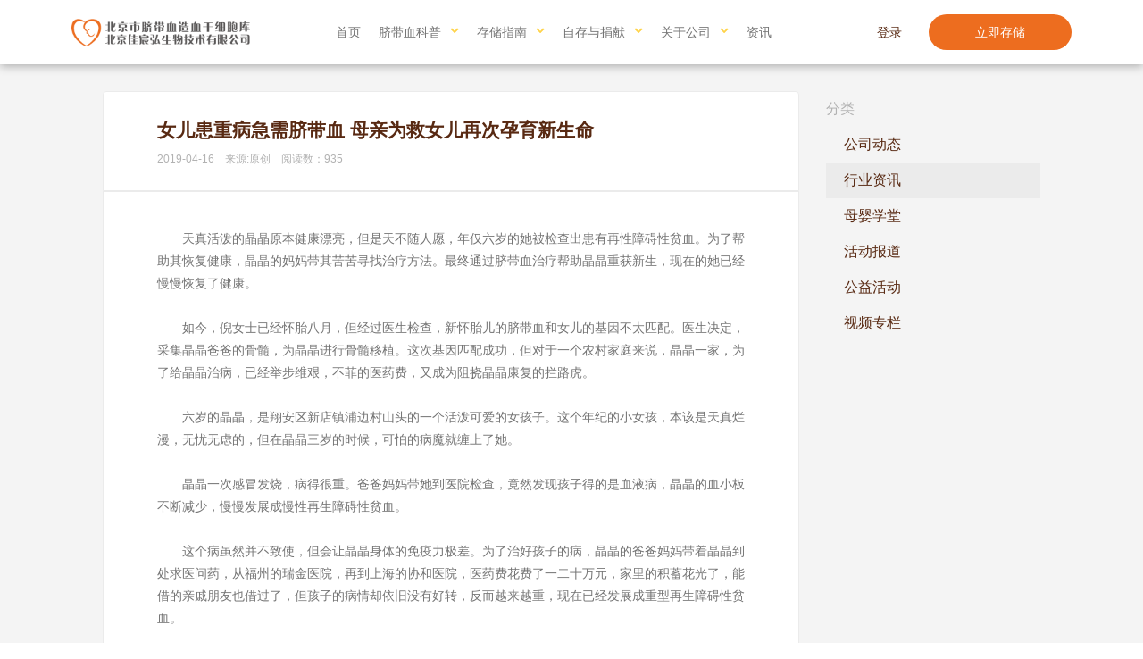

--- FILE ---
content_type: text/html; charset=UTF-8
request_url: https://www.chinacord.com/information_view.html?id=267
body_size: 21252
content:
<!DOCTYPE>
<html>
<head>
	<meta charset="UTF-8">
    <meta name="viewport" content="width=device-width,initial-scale=1.0,maximum-scale=1.0,user-scalable=no" />
	<title>女儿患重病急需脐带血 母亲为救女儿再次孕育新生命-北京市脐带血造血干细胞库</title>
	<meta name="Author" content="北京趣智造网络科技有限公司-TEL:13261617000">
    <meta name="Keywords" content="脐带血治病,存脐带血,脐带血的作用">
    <meta name="Description" content="　　天真活泼的晶晶原本健康漂亮，但是天不随人愿，年仅六岁的她被检查出患有再性障碍性贫血。为了帮助其恢复健康，晶晶的妈妈带其苦苦寻找治疗方法。最终通过脐带血治疗帮助晶晶重获新生，现在的她已经慢慢恢复了健康。">
    <script src="src/utils/jquery-1.12.4.min.js"></script>
    <link href="src/styles/common.css" rel="stylesheet">
    <link href="src/styles/information-view.css" rel="stylesheet">
</head>
<body>
<div id="header">
    <div class="logo">
        <h1>北京市脐带血造血干细胞库</h1>
        <a href="index.html"><img src="src/assets/logo.png"></a>
    </div>
    <div class="menu">
        <div class="option">
            <a href="index.html" class="main" onclick="staticsMenu('首页')">首页</a>
        </div>
        <div class="option">
            <a href="javascript:void(0);" class="main rel" onclick="staticsMenu('脐带血科普')">脐带血科普</a>
            <div class="show">
                <div class="box">
                    <a href="enter_introduce.html" onclick="staticsMenu('了解脐带血')">了解脐带血</a>
                    <a href="enter_effect.html" onclick="staticsMenu('脐带血的作用')">脐带血的作用</a>
                    <a href="enter_treat.html" onclick="staticsMenu('可治疗疾病')">可治疗疾病</a>
                    <a href="enter_case.html" onclick="staticsMenu('临床案例')">临床案例</a>
                    <a href="enter_cartoons.html" onclick="staticsMenu('科普动画')">科普动画</a>
                </div>
            </div>
        </div>
        <div class="option">
            <a href="javascript:void(0);" class="main rel" onclick="staticsMenu('存储指南')">存储指南</a>
            <div class="show">
                <div class="box">
                    <a href="guide_collect.html" onclick="staticsMenu('采集流程')">采集流程</a>
                    <a href="guide_laboratory.html" onclick="staticsMenu('实验室流程')">实验室流程</a>
                    <a href="https://www.chinacord.com/newproject/Public/pdf/pdfjs/web/viewer.html?file=https://www.chinacord.com/newproject/Public/pdf/ServiceGuide.pdf" onclick="staticsMenu('客户服务指南')">客户服务指南</a>
                    <a href="user/babyinfo_note.html" onclick="staticsMenu('被保险人信息补全')">被保险人信息补全</a>
                </div>
            </div>
        </div>
        <div class="option">
            <a href="javascript:void(0);" class="main rel" onclick="staticsMenu('自存与捐献')">自存与捐献</a>
            <div class="show">
                <div class="box">
                    <a href="service_storage.html" onclick="staticsMenu('自存')">自存</a>
                    <a href="service_donate.html" onclick="staticsMenu('捐献')">捐献</a>
                    <a href="service_renew-storage.html" onclick="staticsMenu('续存')">续存</a>
                </div>
            </div>
        </div>
        <div class="option">
            <a href="javascript:void(0);" class="main rel" onclick="staticsMenu('关于公司')">关于公司</a>
            <div class="show">
                <div class="box">
                    <a href="about_company.html" onclick="staticsMenu('公司简介')">公司简介</a>
                    <a href="about_welfare.html" onclick="staticsMenu('公益活动')">公益活动</a>
                    <a href="about_join.html" onclick="staticsMenu('加入我们')">加入我们</a>
                </div>
            </div>
        </div>
        <!--div class="option">
            <a href="activity.html" class="main">市场活动</a>
        </div-->
        <div class="option">
            <a href="information.html" class="main" onclick="staticsMenu('资讯')">资讯</a>
        </div>
    </div>
    <div class="operation">
        <a href="/user/service_storge_new.html?dataSource=firstHeader" class="storage relHover">立即存储</a>
        <a href="user/login.html" class="login">登录</a>
    </div>
    <div class="mobile_menu"></div>
    <div class="mobile_box">
        <a href="javascript:void(0);" class="close">关闭</a>
        <div class="login"><a href="user/login.html" target="_blank">登录</a></div>
        <div class="list">
            <ul>
                <li>
                    <a href="index.html" class="main" onclick="staticsMenu('首页')">首页</a>
                </li>
                <li>
                    <a href="javascript:void(0);" class="main rel" onclick="staticsMenu('脐带血科普')">脐带血科普</a>
                    <div class="show">
                        <a href="enter_introduce.html" onclick="staticsMenu('了解脐带血')">了解脐带血</a>
                        <a href="enter_effect.html" onclick="staticsMenu('脐带血的作用')">脐带血的作用</a>
                        <a href="enter_treat.html" onclick="staticsMenu('可治疗疾病')">可治疗疾病</a>
                        <a href="enter_case.html" onclick="staticsMenu('临床案例')">临床案例</a>
                        <a href="enter_cartoons.html" onclick="staticsMenu('科普动画')">科普动画</a>
                    </div>
                </li>
                <li>
                    <a href="javascript:void(0);" class="main rel" onclick="staticsMenu('存储指南')">存储指南</a>
                    <div class="show">
                        <a href="guide_collect.html" onclick="staticsMenu('采集流程')">采集流程</a>
                        <a href="guide_laboratory.html" onclick="staticsMenu('实验室流程')">实验室流程</a>
						<a href="https://www.chinacord.com/newproject/Public/pdf/pdfjs/web/viewer.html?file=https://www.chinacord.com/newproject/Public/pdf/ServiceGuide.pdf" onclick="staticsMenu('客户服务指南')">客户服务指南</a>
						<a href="user/babyinfo_note.html" onclick="staticsMenu('被保险人信息补全')">被保险人信息补全</a>
                    </div>
                </li>
                <li>
                    <a href="javascript:void(0);" class="main rel" onclick="staticsMenu('自存与捐献')">自存与捐献</a>
                    <div class="show">
                        <a href="service_storage.html" onclick="staticsMenu('自存')">自存</a>
                        <a href="service_donate.html" onclick="staticsMenu('捐献')">捐献</a>
                        <a href="service_renew-storage.html" onclick="staticsMenu('续存')">续存</a>
                    </div>
                </li>
                <li>
                    <a href="javascript:void(0);" class="main rel" onclick="staticsMenu('关于公司')">关于公司</a>
                    <div class="show">
                        <a href="about_company.html" onclick="staticsMenu('公司简介')">公司简介</a>
                        <a href="about_welfare.html" onclick="staticsMenu('公益活动')">公益活动</a>
                        <a href="about_join.html" onclick="staticsMenu('加入我们')">加入我们</a>
                    </div>
                </li>
                <!--li>
                    <a href="activity.html" class="main">市场活动</a>
                </li-->
                <!--li>
                    <a href="information.html" class="main">资讯</a>
                </li-->
            </ul>
        </div>
        <a href="/user/service_storge_new.html?dataSource=firstHeader" class="storage">立即存储</a>
    </div>
</div>

<script src="../src/utils/js.cookie.min.js"></script>
<script>
$(function(){
    if(phone){
        $('#header .operation').html('您好,<span>储户</span><a href="javascript:void(0);" class="quit">退出</a>');
        $('#mobile_box .login').html('<a href="/user/login.html">个人中心</a>');
        $('#mobile_box a.storage').html('退出').addClass('quit');
    }
    if(username){
        $('#header .operation span').html(username);
    }

    resizeMenu();

    $(window).on('resize',function(){
        resizeMenu();
    });
    //展示子菜单
     $('#header .menu .option a.rel').hover(function(){
         var obj=$(this).parent(),
             subWidth=0;

         $(this).addClass('on');
         obj.find('.box a').each(function(){
             subWidth=subWidth+$(this).innerWidth()+10;
         });
         obj.find('.show').css({'left':-$(this).offset().left+'px','top':'72px'}).find('.box').css({'width':subWidth+'px'});
         obj.hover(function(){},function(){
             $(this).find('a.rel').removeClass('on');
             $(this).find('.show').css({'top':'-60px'});
         });
     },function(){});
    //移动端展示菜单
    $('#header .mobile_menu').on('click',function(){
        $('#header .mobile_box').animate({'right':0},{queue:false,duration:300});
    });
    //移动端关闭菜单
    $('#header .mobile_box a.close').on('click',function(){
        $('#header .mobile_box').animate({'right':'-220px'},{queue:false,duration:300});
    });
    //移动端展示子菜单
    $('#header .mobile_box .list li a.rel').on('click',function(){
        var obj=$(this).parent();

        $('#header .mobile_box .list li a.rel').removeClass('on');
        $('#header .mobile_box .list li .show').slideUp(300);

        if(obj.find('.show').is(':hidden')){
            $(this).addClass('on');
            obj.find('.show').slideDown(300);
        }else obj.find('.show').slideUp(300);
    });
    //展示预约
    $('#header .operation a.storage,#header .mobile_box a.storage').on('click',function(){
        show=1;
        $('#storagePopShow').css({'top':'50%'});
        $('#storagePopShow').find('input').focus().blur();
        $('#popBg').show();
    });
    //个人中心
    $(document).on('click','#header .operation span',function(){
        window.location.href='/user/login.html';
    });
    //退出
    $(document).on('click','#header .operation a.quit,#header .mobile_box a.storage.quit',function(){
        Cookies.remove('token',{path:'/'});
        window.location.href='/index.html';
    });
});
function staticsMenu(name){
	 var data={
            name:name
     };
	$.ajax({
		timeout:60000,
		url:'/api/web/statics',
		data:data,
		type:'post',
		success:function(userResult){
			
		}
	});
}
var headerObj=$('#header .menu');
var phone=Cookies.get('token'),username=Cookies.get('username');
function resizeMenu(){
    if($(window).width()>=1220){
        var menuWidth=0;

        headerObj.find('.option').each(function(){
            menuWidth=menuWidth+$(this).innerWidth()+10;
        });
        headerObj.css({'width':menuWidth+'px','opacity':1});
        headerObj.find('.option .show').css({'width':$(window).width()+'px','left':-$(window).width()+'px'});
    }

    if($(window).width()<768){
        $('#header .mobile_box').height($(window).height());
    }
}
</script>

<div id="resize"></div>
<div id="informationView">
    <div class="box">
        <div class="show">
            <div class="title">
            	<input type="text" value="女儿患重病急需脐带血 母亲为救女儿再次孕育新生命" id="titleName" hidden/>
                <div class="name">女儿患重病急需脐带血 母亲为救女儿再次孕育新生命</div>
                <div class="info">2019-04-16　来源:原创　阅读数：935</div>
            </div>
            <div class="cont">
                <p>　　天真活泼的晶晶原本健康漂亮，但是天不随人愿，年仅六岁的她被检查出患有再性障碍性贫血。为了帮助其恢复健康，晶晶的妈妈带其苦苦寻找治疗方法。最终通过脐带血治疗帮助晶晶重获新生，现在的她已经慢慢恢复了健康。<br>　　<br>　　如今，倪女士已经怀胎八月，但经过医生检查，新怀胎儿的脐带血和女儿的基因不太匹配。医生决定，采集晶晶爸爸的骨髓，为晶晶进行骨髓移植。这次基因匹配成功，但对于一个农村家庭来说，晶晶一家，为了给晶晶治病，已经举步维艰，不菲的医药费，又成为阻挠晶晶康复的拦路虎。<br>　　<br>　　六岁的晶晶，是翔安区新店镇浦边村山头的一个活泼可爱的女孩子。这个年纪的小女孩，本该是天真烂漫，无忧无虑的，但在晶晶三岁的时候，可怕的病魔就缠上了她。<br>　　<br>　　晶晶一次感冒发烧，病得很重。爸爸妈妈带她到医院检查，竟然发现孩子得的是血液病，晶晶的血小板不断减少，慢慢发展成慢性再生障碍性贫血。<br>　　<br>　　这个病虽然并不致使，但会让晶晶身体的免疫力极差。为了治好孩子的病，晶晶的爸爸妈妈带着晶晶到处求医问药，从福州的瑞金医院，再到上海的协和医院，医药费花费了一二十万元，家里的积蓄花光了，能借的亲戚朋友也借过了，但孩子的病情却依旧没有好转，反而越来越重，现在已经发展成重型再生障碍性贫血。<br>　　<br>　　晶晶现在的身体状况非常差，甚至连摔倒都不能，生怕有一个闪失，引起脑出血，孩子就再也起不来了。<br>　　<br>　　病魔折磨着这个可爱的小女孩，六岁的晶晶也很懂事，一听到别人说她生病，她就会痛哭，让爸爸妈妈非常难过。<br>　　<br>　　虽然到处看病，但晶晶的病情却没有好转。如今，一两个月的时间，晶晶的爸爸妈妈就要带着她到医院去输一次血。一次的费用就要几千元，让这个农村家庭承担不起。<br>　　<br>　　最终晶晶的妈妈决定再次孕育一个宝宝，好在这个宝宝的脐带血与晶晶的匹配成功，而晶晶现在已经接受了脐带血治疗，成功获得了新生。</p>
            </div>
            <div class="back"><a href="javascript:history.go(-1);">返回</a></div>
                        <div class="next">下一条：<a href="information_view.html?id=268">脐带血保存的好处，你知道几点</a></div>
                    </div>
        <div class="menu">
            <div class="name">分类</div>
                                    <a href="information.html?cid=1">公司动态</a>
                                                <a href="information.html?cid=2" class="on">行业资讯</a>
                                                <a href="information.html?cid=3">母婴学堂</a>
                                                <a href="information.html?cid=4">活动报道</a>
                                                <a href="information.html?cid=5">公益活动</a>
                                                <a href="information.html?cid=6">视频专栏</a>
                                </div>
    </div>
</div>

<div id="footer">
    <div class="map">
        <div class="logo">
            <h2>北京市脐带血造血干细胞库</h2>
            <a href="index.html"><img src="src/assets/logo_white.png"></a>
        </div>
        <div class="box">
            <div class="link">
                <dl class="a">
                    <dt></dt>
                    <dd><a href="index.html">首页</a></dd>
                </dl>
                <dl class="b">
                    <dt>脐带血科普</dt>
                    <dd><a href="enter_introduce.html">了解脐带血</a></dd>
                    <dd><a href="enter_effect.html">脐带血的作用</a></dd>
                    <dd><a href="enter_treat.html">可治疗疾病</a></dd>
                    <dd><a href="enter_case.html">临床案例</a></dd>
                    <dd><a href="enter_cartoons.html">科普动画</a></dd>
                </dl>
                <!--dl class="c">
                    <dt>储存指南</dt>
                    <dd><a href="guide_collect.html">采集流程</a></dd>
                    <dd><a href="guide_laboratory.html">实验室流程</a></dd>
                </dl-->
                <dl class="c">
                    <dt>服务与价格</dt>
                    <dd><a href="service_storage.html">自存</a></dd>
                    <dd><a href="service_donate.html">捐献</a></dd>
                </dl>
                <dl class="c">
                    <dt>关于公司</dt>
                    <dd><a href="about_company.html">公司简介</a></dd>
                    <dd><a href="about_welfare.html">公益活动</a></dd>
                    <dd><a href="about_join.html">加入我们</a></dd>
                </dl>
               <!-- <dl class="c">
                    <dt></dt>
                    <dd><a href="activity.html">市场活动</a></dd>
                </dl>-->
                <!--dl class="c">
                    <dt></dt>
                    <dd><a href="information.html">资讯</a></dd>
                </dl-->
            </div>
            <div class="code">
                <div class="photo"><img src="src/assets/code.png"></div>
                <div class="name">官方微信</div>
                <div class="tips">扫描二维码</div>
            </div>
            <div class="phone">
                <div style="padding:8px 0;"><a href="tel:400-650-9496" style="color:#fff">400-650-9496</a></div>
                <div class="text">周一至周五 9:00-17:30<br>（仅收市话费）</div>
                <div style="padding:8px 0;color:#fff">客服中心邮箱</div>
                <div style="color:#fff"><a href="mailto:csc@chinacord.org" style="color:#fff">csc@chinacord.org</a></div>
            </div>
        </div>
    </div>
    <div class="copyright">
        <div class="logo">
            <h3>北京市脐带血造血干细胞库</h3>
            <a href="index.html"><img src="src/assets/logo.png"></a>
        </div>
        <div class="cont">
            <div class="link">
                <a href="http://www.cmdp.org.cn" target="_blank" rel="nofollow">中华骨髓库</a>
                <span>|</span>
                <a href="https://www.redcross.org.cn" target="_blank" rel="nofollow">中国红十字基金会</a>
                <span>|</span>
                <a href="http://www.nhc.gov.cn" target="_blank" rel="nofollow">国家卫健委</a>
                <span>|</span>
                <a href="http://wjw.beijing.gov.cn" target="_blank" rel="nofollow">北京市卫健委</a>
                <span>|</span>
                <a href="https://www.bioon.com" target="_blank" rel="nofollow">生物谷</a>
                <span>|</span>
                <a href="https://www.pkuph.cn" target="_blank" rel="nofollow">北京大学人民医院</a>
            </div>
            <div class="other">
                <div class="menu"><a href="/user/common_problem.html">隐私声明</a>　　　　<a href="/user/legal_statement.html">法律声明</a>　　　　<a href="/user/sitemap.html">网站地图</a></div>
                <div class="text"><span>&copy;</span>2018 北京佳宸弘生物技术有限公司<a href="https://beian.miit.gov.cn/">京ICP备20002651号-1</a></div>
            </div>
        </div>
    </div>
</div>
<script src="src/utils/jquery.placeholder.js"></script>
<script src="/manager/src/utils/jquery-form-3.51.0.js"></script>

<!--百度统计代码20210914更新-->
<script>
var _hmt = _hmt || [];
(function() {
  var hm = document.createElement("script");
  hm.src = "https://hm.baidu.com/hm.js?8893a3eb6fac507448a1e4d6c063909b";
  var s = document.getElementsByTagName("script")[0]; 
  s.parentNode.insertBefore(hm, s);
})();
</script>
<!--百度统计代码20210914更新-->

<!--51LA统计代码20220607更新-->
<script charset="UTF-8" id="LA_COLLECT" src="//sdk.51.la/js-sdk-pro.min.js"></script>
<script>LA.init({id: "JiGTxPkxGHufA4oe",ck: "JiGTxPkxGHufA4oe"})</script>
<!--51LA统计代码20220607更新-->

<script language="JavaScript" src="https://www.chinacord.com/zz.php"></script>


<!--script>
            onload = function(){
                document.body.innerHTML = document.body.innerHTML.replace(/testold/g, "testnew");
            }
</script--></body>
<script>
$(function(){
    $('#header .menu .option:eq(6) a.main').addClass('now');
    var titleName=$("#titleName").val();
    var keyWordsObj=document.getElementsByTagName("meta")[2];
    var descriptObj=document.getElementsByTagName("meta")[3];
  	keyWordsObj.content=titleName;
  	var content = $(".cont").text();
  	if(content!=null && content!=""){
  		var descrip = content.trim().substring(0,200);
  	  descriptObj.content=descrip;
  	}
  	var imgs=document.getElementsByTagName('img');
    for(var i=0;i<imgs.length;i++){
        imgs[i].setAttribute('alt',titleName);
    }
});
</script>
</html>


--- FILE ---
content_type: text/css
request_url: https://www.chinacord.com/src/styles/common.css
body_size: 15209
content:
@charset "utf-8";

body,div,dl,dt,dd,ul,ol,li,h1,h2,h3,h4,h5,h6,form,input,select,textarea,p,table,tr,th,td,a,i,span,b{font-family:"Helvetica Neue",Helvetica,"PingFang SC","Hiragino Sans GB","Microsoft YaHei","微软雅黑",Arial,sans-serif;
    -webkit-text-size-adjust:none;
    -moz-text-size-adjust:none;
    -ms-text-size-adjust:none;
}
body{color:#747474;font-size:14px;text-align:center;margin:0;background:#fff;}
div,dl,dt,dd,ul,ol,li,h1,h2,h3,h4,h5,h6,form,input,select,textarea,p{margin:0;padding:0;}
input,select{vertical-align:middle;line-height:100%;}
table{margin:0 auto;}
table,td,tr,th{text-align:left;vertical-align:top;}
ol,ul{list-style:none;}
li{list-style-type:none;}
img{vertical-align:top;border:0;width:100%;height: auto;}
h1,h2,h3,h4,h5,h6,b{font-weight:normal;}
a{color:#747474;text-decoration:none;}
a:hover{color:#ed6d1f;}

.relRound{
    -webkit-border-radius:100%;
    -moz-border-radius:100%;
    border-radius:100%;
}

.relTitle{overflow:hidden;}
.relTitle .name{line-height:60px; color:#582912; font-size:48px; overflow:hidden;}
.relTitle .tips{line-height:25px; font-size:12px; overflow:hidden;}

.relMore{height:30px; line-height:30px; overflow:hidden;}
.relMore a{color:#ed6d1f;}
.relMore a:hover{text-decoration:underline;}

.relHover{color:#fff; background:#ed6d1f;}
.relHover:hover{color:#fff; background:#f55809;}

.relHoverBlue{color:#fff; background:#4a90e2;}
.relHoverBlue:hover{color:#fff; background:#499cfc;}

.relLine{width:1080px; height:2px; font-size:0; margin:0 auto; background:#f6f6f6; overflow:hidden;}

#header{width:100%; height:72px; background:#fff; position:fixed; z-index:99;
    -webkit-box-shadow:0px 2px 10px rgba(0,0,0,0.3);
    -moz-box-shadow:0px 2px 10px rgba(0,0,0,0.3);
    -o-box-shadow:0px 2px 10px rgba(0,0,0,0.3);
    box-shadow:0px 2px 10px rgba(0,0,0,0.3);
}
#header .logo{width:200px; height:30px; overflow:hidden; position:absolute; left:80px; top:21px;}
#header .logo h1{display:none;}
#header .logo img{width:100%; height:auto;}
#header .menu{height:72px; margin:0 auto; padding-left:20px;
    -moz-opacity:0;
    opacity:0;
    filter:alpha(opacity=0);
}
#header .menu .option{height:72px; padding:0 10px; float:left; position:relative;}
#header .menu .option a.main{line-height:30px; margin-top:21px; float:left; overflow:hidden;}
#header .menu .option a.main.now{color:#ed6d1f;}
#header .menu .option a.main.rel{padding-right:20px; background:url(../assets/header_menu_icon.png) no-repeat right 0; background-size:9px auto;}
#header .menu .option a.main.rel.now{color:#ed6d1f;}
#header .menu .option a.main.rel.on,
#header .menu .option a.main.rel:hover{color:#ed6d1f; background-position:right -30px;}
#header .menu .option .show{height:60px; background:#fe9555; overflow:hidden; position:absolute; left:0; top:-60px;}
#header .menu .option .show .box{height:60px; margin:0 auto; overflow:hidden;}
#header .menu .option .show .box a{height:60px; line-height:60px; color:#fff; font-size:16px; padding:0 25px; float:left; overflow:hidden;}
#header .menu .option .show .box a.on,
#header .menu .option .show .box a:hover{background:#ed6d1f;}
#header .operation{height:40px; line-height:40px; color:#B2B2B2; overflow:hidden; position:absolute; right:80px; top:16px;}
#header .operation span{color:#582912; cursor:pointer;}
#header .operation a{float:right; overflow:hidden;}
#header .operation a.storage{width:160px; height:40px; line-height:40px; margin-left:30px;
    -webkit-border-radius:20px;
    -moz-border-radius:20px;
    border-radius:20px;
}
#header .operation a.login{height:30px; line-height:30px; color:#582912; margin-top:5px;}
#header .operation a.quit{height:30px; line-height:30px; color:#582912; margin-top:5px; margin-left:30px; background:url(/user/src/assets/icon_quit.png) no-repeat; background-size:auto 100%; padding-left:18px;}
#header .mobile_menu{display:none; width:18px; height:16px; background:url(../assets/header_menu_icon_mobile.png) no-repeat; background-size:100% auto; overflow:hidden; position:absolute; right:20px; top:17px; cursor:pointer;}
#header .mobile_box{display:none; width:180px; text-align:left; padding:0 20px 50px 20px; background:#ed6d1f; overflow-x:hidden; overflow-y:auto; position:fixed; right:-220px; top:0; z-index:9999999;}
#header .mobile_box a.close{display:block; height:14px; line-height:14px; color:#fff; font-size:12px; padding-right:24px; background:url(../assets/header_menu_close_icon_mobile.png) no-repeat right 0; background-size:auto 100%; overflow:hidden; position:absolute; right:20px; top:18px;}
#header .mobile_box .login{height:38px; margin-top:50px; border-bottom:1px solid #f5813a; overflow:hidden;}
#header .mobile_box .login a{display:block; height:38px; line-height:38px; color:#fff; font-size:12px; padding:0 10px; overflow:hidden;}
#header .mobile_box .list{width:100%; padding:6px 0; border-bottom:1px solid #f5813a; overflow:hidden;}
#header .mobile_box .list li{width:100%; overflow:hidden;}
#header .mobile_box .list li a.main{display:block; height:30px; line-height:30px; color:#fff; font-size:12px; padding:0 10px; overflow:hidden;}
#header .mobile_box .list li a.main.on{background:#fe9555;
    -webkit-border-radius:4px;
    -moz-border-radius:4px;
    border-radius:4px;
}
#header .mobile_box .list li .show{display:none; padding:6px 25px; overflow:hidden;}
#header .mobile_box .list li .show a{display:block; height:40px; line-height:40px; color:#582912; font-size:12px; overflow:hidden;}
#header .mobile_box a.storage{display:block; height:38px; line-height:38px; color:#fff; font-size:12px; text-align:center; margin-top:18px; border:1px solid #fff; overflow:hidden;
    -webkit-border-radius:4px;
    -moz-border-radius:4px;
    border-radius:4px;
}

#footer{overflow:hidden;}
#footer .map{height:280px; background:#582912; overflow:hidden;}
#footer .map .logo{display:none;}
#footer .map .box{width:1050px; margin:0 auto; padding-top:30px; overflow:hidden;}
#footer .map .box .link{width:693px; height:180px; text-align:left; border-right:1px solid #a28a7f; float:left; overflow:hidden;}
#footer .map .box .link dl{float:left; overflow:hidden;}
#footer .map .box .link dl dt{height:27px; line-height:19px; color:#747474; font-size:12px; overflow:hidden;}
#footer .map .box .link dl dd{height:30px; line-height:30px; overflow:hidden;}
#footer .map .box .link dl dd a{color:#fff; font-size:12px;}
#footer .map .box .link dl dd a:hover{text-decoration:underline;}
#footer .map .box .link dl.a{width:73px;}
#footer .map .box .link dl.b{width:120px;}
#footer .map .box .link dl.c{width:100px;}
#footer .map .box .code{width:100px; padding-top:18px; float:right; overflow:hidden;}
#footer .map .box .code .photo{width:100px; height:100px; overflow:hidden;}
#footer .map .box .code .photo img{width:100%; height:auto;}
#footer .map .box .code .name{height:30px; line-height:30px; color:#fff; font-size:21px; font-weight:bold; padding-top:10px; overflow:hidden;}
#footer .map .box .code .tips{height:20px; line-height:20px; color:#fff; overflow:hidden;}
#footer .map .box .phone{width:255px; padding-top:20px; float:right; overflow:hidden;}
#footer .map .box .phone .name{height:45px; line-height:45px; color:#fff; font-size:16px; overflow:hidden;}
#footer .map .box .phone .name a{color:#fff;}
#footer .map .box .phone .text{height:70px; line-height:17px; color:#b2b2b2; font-size:12px; overflow:hidden;}
#footer .map .box .phone a.contact{display:block; width:120px; height:30px; line-height:30px; font-size:12px; margin:0 auto; overflow:hidden;
    -webkit-border-radius:2px;
    -moz-border-radius:2px;
    border-radius:2px;
}
#footer .copyright{width:1050px; height:80px; margin:0 auto; overflow:hidden;}
#footer .copyright .logo{width:236px; height:36px; margin-top:18px; float:left; overflow:hidden;}
#footer .copyright .logo h1{display:none;}
#footer .copyright .logo h3{display:none;}
#footer .copyright .logo img{width:100%; height:auto;}
#footer .copyright .cont{width:795px; padding-top:18px; float:right; overflow:hidden;}
#footer .copyright .cont .link{height:19px; line-height:19px; color:#b2b2b2; font-size:12px; overflow:hidden;}
#footer .copyright .cont .link a{color:#b2b2b2; float:left;}
#footer .copyright .cont .link a:hover{text-decoration:underline;}
#footer .copyright .cont .link span{color:#b2b2b2; padding:0 8px 0 3px; float:left;}
#footer .copyright .cont .other{height:19px; line-height:19px; font-size:12px; text-align:left; overflow:hidden;}
#footer .copyright .cont .other .menu{text-align:right; float:right; overflow:hidden;}
#footer .copyright .cont .other .menu a:hover{text-decoration:underline;}
#footer .copyright .cont .other .text{float:left; overflow:hidden;}
#footer .copyright .cont .other .text span{padding-right:5px;}
#footer .copyright .cont .other .text i{font-style:inherit; padding:0 10px;}

#subBanner{height:550px; padding-top:72px; overflow:hidden; position:relative;}
#subBanner1{height:auto; padding-top:72px; overflow:hidden; position:relative;}
#subBanner .photo{width:1920px; height:550px; margin-left:-960px; overflow:hidden; position:absolute; left:50%; top:72px;}
#subBanner .photo img{width:100%; height:100%;}
#subBanner .text{width:1010px; text-align:left; margin-left:-505px; position:absolute; left:50%; overflow:hidden; top:72px;}
#subBanner .text .name{line-height:60px; color:#444; font-size:24px; font-weight:bold; padding-top:170px; overflow:hidden;}
#subBanner .text .tips{line-height:60px; color:#ed6d1f; font-size:50px; overflow:hidden;}

#storagePopShow{width:580px; height:450px; margin-left:-320px; margin-top:-175px; padding:20px 30px 0 30px; background:#ffc29d; position:fixed; left:50%; top:-1000px; z-index:99999999;
    -webkit-border-radius:4px;
    -moz-border-radius:4px;
    border-radius:4px;
}
#storagePopShow .title{height:60px; line-height:60px; color:#582912; font-size:34px; overflow:hidden;}
#storagePopShow .tips{line-height:17px; color:#582912; font-size:12px; overflow:hidden;}
#storagePopShow .tips b{font-size:14px; font-weight:bold;}
#storagePopShow .line{width:600px; height:50px; margin-top:20px; overflow:hidden;}
#storagePopShow .line .input{width:258px; height:48px; margin-right:20px; padding:0 10px; border:1px solid #ebebeb; background:#fff; float:left; overflow:hidden;
    -webkit-border-radius:4px;
    -moz-border-radius:4px;
    border-radius:4px;
}
#storagePopShow .line .checkbox{display: inline-block; margin-right:20px; vertical-align:middle;width:258px; height:48px;  text-align: left; margin-top:15px;padding:0 10px; float:left; overflow:hidden;
    -webkit-border-radius:4px;
    -moz-border-radius:4px;
    border-radius:4px;
}
#storagePopShow .line .input input{display:block; width:100%; height:30px; color:#582912; font-size:14px; margin-top:9px; margin-top:17px\9; border:0; background-color:transparent; float:left; overflow:hidden; outline:none;}

#storagePopShow .line .checkbox input{display: inline-block; vertical-align:middle; height:30px; color:#582912; font-size:14px; margin-top:9px; margin-top:17px\9; border:0; background-color:transparent;  overflow:hidden; outline:none;}
#storagePopShow .text{display:none; height:120px; line-height:35px; color:#582912; font-size:24px; padding-top:20px; overflow:hidden;}
#storagePopShow a.button{display:block; width:100%; height:40px; line-height:40px; text-align:center; margin-top:25px; overflow:hidden;
    -webkit-border-radius:4px;
    -moz-border-radius:4px;
    border-radius:4px;
}
#storagePopShow a.close{display:block; width:30px; height:30px; background:url(../assets/close_icon.png) no-repeat; background-size:100% auto; overflow:hidden; position:absolute; top:20px; right:20px;}

#popShow{display:none; width:800px; height:450px; margin-left:-420px; margin-top:-245px; padding:20px; background:#fff; overflow:hidden; position:fixed; left:50%; top:50%; z-index:99999999;
    -webkit-border-radius:4px;
    -moz-border-radius:4px;
    border-radius:4px;
}
#popShow video{width:100%; height:100%;}
#popBg{display:none; width:100%; background:#000; overflow:hidden; position:fixed; left:0; top:0; z-index:99999998;
    opacity:0.8;
    -moz-opacity:0.8;
    filter:alpha(opacity=80);
}


/*pad*/
@media only screen and (min-width:768px) and (max-width:1219px){
    #header{height:50px;}
    #header .logo{width:150px; height:23px; left:20px; top:14px;}
    #header .menu{display:none;}
    #header .operation{display:none;}
    #header .mobile_menu{display:block;}
    #header .mobile_box{display:block;}
}
/*mobile*/
@media only screen and (min-width:320px) and (max-width:767px){
    .relTitle{padding:0 20px;}
    .relTitle .name{line-height:30px; font-size:24px;}
    .relTitle .tips{line-height:17px; padding-top:15px;}

    .relLine{width:100%;}

    #header{height:50px;}
    #header .logo{width:150px; height:23px; left:20px; top:14px;}
    #header .menu{display:none;}
    #header .operation{display:none;}
    #header .mobile_menu{display:block;}
    #header .mobile_box{display:block;}

    #footer{width:100%; background:#582912;}
    #footer .map{width:280px; height:auto; margin:0 auto; padding:25px 0;}
    #footer .map .logo{display:block; width:236px; height:36px; margin:0 auto;}
    #footer .map .logo h1{display:none;}
		#footer .map .logo h2{display:none;}
    #footer .map .logo img{width:236px; height:36px;}
    #footer .map .box{width:100%;}
    #footer .map .box .link{display:none;}
    #footer .map .box .code{width:100px; padding-top:0;}
    #footer .map .box .phone{width:140px; padding-top:3px; float:left;}
    #footer .map .box .phone .name{height:40px; line-height:40px;}
    #footer .copyright{width:100%; height:auto; background:#fff;}
    #footer .copyright .logo{display:none;}
    #footer .copyright .cont{width:100%; padding-top:18px; float:inherit;}
    #footer .copyright .cont .link{display:none;}
    #footer .copyright .cont .other{height:auto; padding-bottom:20px;}
    #footer .copyright .cont .other .menu{text-align:center; float:inherit;}
    #footer .copyright .cont .other .text{text-align:center; padding-top:15px; float:inherit;}
    #footer .copyright .cont .other .text i{display:block;}

    #subBanner{height:150px; padding-top:50px;}
	#subBanner1{height:auto; padding-top:50px;}
    #subBanner .photo{width:524px; height:150px; margin-left:-262px; top:50px;}
    #subBanner .text{width:280px; margin-left:-140px; top:50px;}
    #subBanner .text .name{line-height:25px; font-size:12px; padding-top:40px;}
    #subBanner .text .tips{line-height:20px; font-size:16px;}

    #storagePopShow{width:280px; height:435px; margin-left:-150px; margin-top:-225px; padding:15px 10px 0 10px;}
    #storagePopShow .title{height:80px; line-height:80px;}
    #storagePopShow .tips{font-size:11px;}

    #storagePopShow .line{width:100%; height:auto; margin-top:0;}
    #storagePopShow .line .input{width:auto; height:48px; margin-top:10px; margin-right:0; padding:0 10px; float:inherit;}

    #storagePopShow .text{height:230px; padding-top:10px;}
    #storagePopShow a.button{margin-top:20px;}
	

    #popShow{width:280px; height:158px; margin-left:-150px; margin-top:-89px; padding:10px;
        -webkit-border-radius:4px;
        -moz-border-radius:4px;
        border-radius:4px;
    }
}
